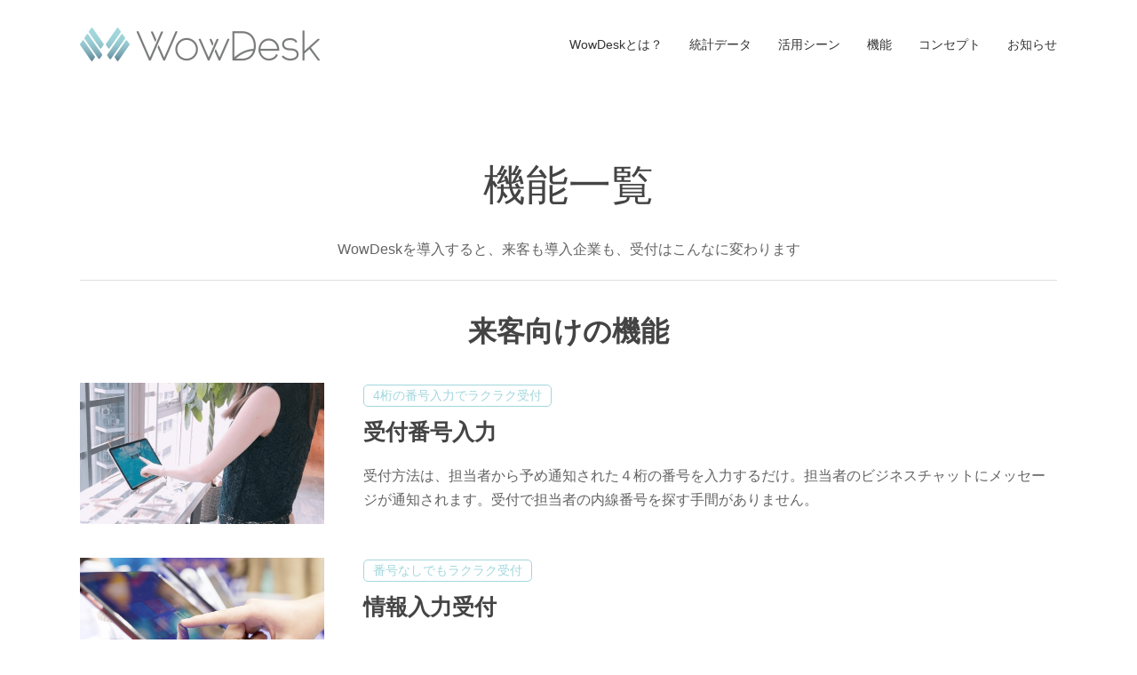

--- FILE ---
content_type: text/html; charset=UTF-8
request_url: https://www.wowdesk.jp/function.html
body_size: 15664
content:
<!DOCTYPE html>
<html class="avada-html-layout-wide avada-html-header-position-top avada-is-100-percent-template" lang="ja" prefix="og: http://ogp.me/ns# fb: http://ogp.me/ns/fb#">
<head>
	
	
	<meta http-equiv="X-UA-Compatible" content="IE=edge" />
	<meta http-equiv="Content-Type" content="text/html; charset=utf-8"/>
	<meta name="viewport" content="width=device-width, initial-scale=1" />
	<title>【WowDesk】クラウド型受付システム/ビジネスチャットとも連携！</title>
<meta name='robots' content='max-image-preview:large' />

<!-- This site is optimized with the Yoast SEO plugin v12.0 - https://yoast.com/wordpress/plugins/seo/ -->
<meta name="description" content="WowDesk（ワウデスク）とは、タブレット（iPad）で受付対応が可能なクラウド型受付システムです。取次ぎ業務をタブレット1つ設置するだけで無⼈化でき、お客様と担当者を“ミス無く”“素早く”おつなぎできます。導入社数5,000社を誇るビジネスチャット・社内SNS「WowTalk（ワウトーク）」と連携可能！"/>
<link rel="canonical" href="https://www.wowdesk.jp/function.html" />
<meta property="og:locale" content="ja_JP" />
<meta property="og:type" content="article" />
<meta property="og:title" content="【WowDesk（ワウデスク）】クラウド型受付システム/ビジネスチャットとも連携！" />
<meta property="og:description" content="WowDesk（ワウデスク）とは、タブレット（iPad）で受付対応が可能なクラウド型受付システムです。取次ぎ業務をタブレット1つ設置するだけで無⼈化でき、お客様と担当者を“ミス無く”“素早く”おつなぎできます。導入社数5,000社を誇るビジネスチャット・社内SNS「WowTalk（ワウトーク）」と連携可能！" />
<meta property="og:url" content="https://www.wowdesk.jp/function.html" />
<meta property="og:site_name" content="【WowDesk】クラウド型受付システム/ビジネスチャットとも連携！" />
<meta property="og:image" content="https://www.wowdesk.jp/wp-content/uploads/2019/09/スクリーンショット-2019-09-19-12.07.04.png" />
<meta property="og:image:secure_url" content="https://www.wowdesk.jp/wp-content/uploads/2019/09/スクリーンショット-2019-09-19-12.07.04.png" />
<meta property="og:image:width" content="1008" />
<meta property="og:image:height" content="568" />
<meta name="twitter:card" content="summary_large_image" />
<meta name="twitter:description" content="WowDesk（ワウデスク）とは、タブレット（iPad）で受付対応が可能なクラウド型受付システムです。取次ぎ業務をタブレット1つ設置するだけで無⼈化でき、お客様と担当者を“ミス無く”“素早く”おつなぎできます。導入社数5,000社を誇るビジネスチャット・社内SNS「WowTalk（ワウトーク）」と連携可能！" />
<meta name="twitter:title" content="【WowDesk（ワウデスク）】クラウド型受付システム/ビジネスチャットとも連携！" />
<meta name="twitter:image" content="https://www.wowdesk.jp/wp-content/uploads/2019/09/スクリーンショット-2019-09-19-12.07.04.png" />
<script type='application/ld+json' class='yoast-schema-graph yoast-schema-graph--main'>{"@context":"https://schema.org","@graph":[{"@type":"WebSite","@id":"https://www.wowdesk.jp/#website","url":"https://www.wowdesk.jp/","name":"\u3010WowDesk\u3011\u30af\u30e9\u30a6\u30c9\u578b\u53d7\u4ed8\u30b7\u30b9\u30c6\u30e0/\u30d3\u30b8\u30cd\u30b9\u30c1\u30e3\u30c3\u30c8\u3068\u3082\u9023\u643a\uff01","potentialAction":{"@type":"SearchAction","target":"https://www.wowdesk.jp/?s={search_term_string}","query-input":"required name=search_term_string"}},{"@type":"WebPage","@id":"https://www.wowdesk.jp/function.html#webpage","url":"https://www.wowdesk.jp/function.html","inLanguage":"ja","name":"\u3010WowDesk\u3011\u30af\u30e9\u30a6\u30c9\u578b\u53d7\u4ed8\u30b7\u30b9\u30c6\u30e0/\u30d3\u30b8\u30cd\u30b9\u30c1\u30e3\u30c3\u30c8\u3068\u3082\u9023\u643a\uff01","isPartOf":{"@id":"https://www.wowdesk.jp/#website"},"datePublished":"2021-06-18T05:07:14+09:00","dateModified":"2023-03-17T02:34:35+09:00","description":"WowDesk\uff08\u30ef\u30a6\u30c7\u30b9\u30af\uff09\u3068\u306f\u3001\u30bf\u30d6\u30ec\u30c3\u30c8\uff08iPad\uff09\u3067\u53d7\u4ed8\u5bfe\u5fdc\u304c\u53ef\u80fd\u306a\u30af\u30e9\u30a6\u30c9\u578b\u53d7\u4ed8\u30b7\u30b9\u30c6\u30e0\u3067\u3059\u3002\u53d6\u6b21\u304e\u696d\u52d9\u3092\u30bf\u30d6\u30ec\u30c3\u30c81\u3064\u8a2d\u7f6e\u3059\u308b\u3060\u3051\u3067\u7121\u2f08\u5316\u3067\u304d\u3001\u304a\u5ba2\u69d8\u3068\u62c5\u5f53\u8005\u3092\u201c\u30df\u30b9\u7121\u304f\u201d\u201c\u7d20\u65e9\u304f\u201d\u304a\u3064\u306a\u304e\u3067\u304d\u307e\u3059\u3002\u5c0e\u5165\u793e\u65705,000\u793e\u3092\u8a87\u308b\u30d3\u30b8\u30cd\u30b9\u30c1\u30e3\u30c3\u30c8\u30fb\u793e\u5185SNS\u300cWowTalk\uff08\u30ef\u30a6\u30c8\u30fc\u30af\uff09\u300d\u3068\u9023\u643a\u53ef\u80fd\uff01"}]}</script>
<!-- / Yoast SEO plugin. -->

<link rel='dns-prefetch' href='//s.w.org' />
<link rel="alternate" type="application/rss+xml" title="【WowDesk】クラウド型受付システム/ビジネスチャットとも連携！ &raquo; フィード" href="https://www.wowdesk.jp/feed" />
<link rel="alternate" type="application/rss+xml" title="【WowDesk】クラウド型受付システム/ビジネスチャットとも連携！ &raquo; コメントフィード" href="https://www.wowdesk.jp/comments/feed" />
					<link rel="shortcut icon" href="https://www.wowdesk.jp/wp-content/uploads/2019/09/favicon_32x32.png" type="image/x-icon" />
		
					<!-- For iPhone -->
			<link rel="apple-touch-icon" href="https://www.wowdesk.jp/wp-content/uploads/2019/09/favicon_57x57.png">
		
					<!-- For iPhone Retina display -->
			<link rel="apple-touch-icon" sizes="114x114" href="https://www.wowdesk.jp/wp-content/uploads/2019/09/favicon_114x114.png">
		
					<!-- For iPad -->
			<link rel="apple-touch-icon" sizes="72x72" href="https://www.wowdesk.jp/wp-content/uploads/2019/09/favicon_72x72.png">
		
					<!-- For iPad Retina display -->
			<link rel="apple-touch-icon" sizes="144x144" href="https://www.wowdesk.jp/wp-content/uploads/2019/09/favicon_144x144.png">
				
		<meta property="og:title" content="機能"/>
		<meta property="og:type" content="article"/>
		<meta property="og:url" content="https://www.wowdesk.jp/function.html"/>
		<meta property="og:site_name" content="【WowDesk】クラウド型受付システム/ビジネスチャットとも連携！"/>
		<meta property="og:description" content="機能一覧 
WowDeskを導入すると、来客も導入企業も、受付はこんなに変わります     
来客向けの機能     
導入企業向けの機能    全機能 
WowDeskの全機能をご紹介します     
アポイントメント登録関連機能        
受付関連機能        
来訪者管理機能"/>

									<meta property="og:image" content="https://www.wowdesk.jp/wp-content/uploads/2019/09/logo01@1x.png"/>
							<link rel='stylesheet' id='rs-plugin-settings-css'  href='https://www.wowdesk.jp/wp-content/plugins/revslider/public/assets/css/rs6.css?ver=6.2.23' type='text/css' media='all' />
<style id='rs-plugin-settings-inline-css' type='text/css'>
#rs-demo-id {}
</style>
<link rel='stylesheet' id='avada-stylesheet-css'  href='https://www.wowdesk.jp/wp-content/themes/Avada/assets/css/style.min.css?ver=6.0.3' type='text/css' media='all' />
<link rel='stylesheet' id='child-style-css'  href='https://www.wowdesk.jp/wp-content/themes/Avada-Child-Theme/style.css?ver=5.7.9' type='text/css' media='all' />
<!--[if IE]>
<link rel='stylesheet' id='avada-IE-css'  href='https://www.wowdesk.jp/wp-content/themes/Avada/assets/css/ie.min.css?ver=6.0.3' type='text/css' media='all' />
<style id='avada-IE-inline-css' type='text/css'>
.avada-select-parent .select-arrow{background-color:#ffffff}
.select-arrow{background-color:#ffffff}
</style>
<![endif]-->
<link rel='stylesheet' id='fusion-dynamic-css-css'  href='https://www.wowdesk.jp/wp-content/uploads/fusion-styles/cc1c1549b449ad397f6957c2789114d5.min.css?ver=2.0.3' type='text/css' media='all' />
<script type='text/javascript' src='https://www.wowdesk.jp/wp-includes/js/jquery/jquery.min.js?ver=3.5.1' id='jquery-core-js'></script>
<script type='text/javascript' src='https://www.wowdesk.jp/wp-includes/js/jquery/jquery-migrate.min.js?ver=3.3.2' id='jquery-migrate-js'></script>
<script type='text/javascript' src='https://www.wowdesk.jp/wp-content/plugins/revslider/public/assets/js/rbtools.min.js?ver=6.2.23' id='tp-tools-js'></script>
<script type='text/javascript' src='https://www.wowdesk.jp/wp-content/plugins/revslider/public/assets/js/rs6.min.js?ver=6.2.23' id='revmin-js'></script>
<link rel="https://api.w.org/" href="https://www.wowdesk.jp/wp-json/" /><link rel="alternate" type="application/json" href="https://www.wowdesk.jp/wp-json/wp/v2/pages/4184" /><link rel="EditURI" type="application/rsd+xml" title="RSD" href="https://www.wowdesk.jp/xmlrpc.php?rsd" />
<link rel="wlwmanifest" type="application/wlwmanifest+xml" href="https://www.wowdesk.jp/wp-includes/wlwmanifest.xml" /> 
<meta name="generator" content="WordPress 5.7.9" />
<link rel='shortlink' href='https://www.wowdesk.jp/?p=4184' />
<link rel="alternate" type="application/json+oembed" href="https://www.wowdesk.jp/wp-json/oembed/1.0/embed?url=https%3A%2F%2Fwww.wowdesk.jp%2Ffunction.html" />
<link rel="alternate" type="text/xml+oembed" href="https://www.wowdesk.jp/wp-json/oembed/1.0/embed?url=https%3A%2F%2Fwww.wowdesk.jp%2Ffunction.html&#038;format=xml" />
<style type="text/css">#main .breadcrumbs {
  display: none;
}
.fusion-layout-column.fusion-column-last {
  margin-left: 0;
  margin-right: 0;
  margin-bottom: 0 !important;
}
/*btn*/
.fusion-button.index_common_btn01 {
  background: #a0ce4e !important;
  width: 100%;
}
.fusion-button.index_common_btn02 {
  background: #fe5555 !important;
  width: 100%;
}
.fusion-button.index_common_btn01:hover, .fusion-button.index_common_btn02:hover {
  opacity: 90%;
}
.fusion-button.index_mainv_btn {
  width: 100%;
}
p.function_small_text {
  font-size: 10px !important;
}
.index_function_main h2 {
  color: #a0ce4e;
}
.index_data_ttl {
  background: #a0ce4e;
  margin-bottom: 0px !important;
}
.fusion-title-size-three, h3 {
  margin-top: 1em;
  margin-bottom: 1em;
  font-weight: bold !important;
  font-size: 32px !important;
}
.dl_btn, .trial_btn {
  margin-bottom: 0px !important;
  padding-bottom: 20px;
}
/*function*/
.function_btn {
  padding-top: 70px !important;
  border: 2px solid #eae9e9 !important;
}
@media screen and (max-width: 1024px) {}
@media screen and (max-width: 896px) {}
@media screen and (max-width: 480px) {
  p.function_text {
    font-size: 14px !important;
  }
  .index_data_ttl {
    margin-bottom: 0px !important;
  }
  .index_data_1_2 h4 {
    font-size: 14px !important;
  }
}
.fusion-post-content p {
  margin: 0px;
  font-size: 14px;
  overflow: hidden;
  text-overflow: ellipsis;
  display: -webkit-box;
  -webkit-line-clamp: 3;
  -webkit-box-orient: vertical;
}
.fusion-post-content-wrapper {
  padding: 30px 0px 20px !important;
}
.fusion-link-wrapper {
  display: none !important;
}
.fusion-rollover-gallery, .fusion-rollover-link, .fusion-rollover-sep /*, .fusion-rollover-categories */ {
  display: none !important;
}
.box {
  display: flex;
  flex-direction: row-reverse;
  justify-content: space-between;
  margin-bottom: 2em;
}
.text {
  width: 70%;
  text-align: left;
}
.text2 {
  width: 100%;
  text-align: left;
}
.text h5, .text2 h5 {
  font-size: 25px !important;
  margin-top: 0em;
  margin-bottom: 0.5em;
  font-weight: bold;
}
.text_01 {
  margin-bottom: 5px !important;
}
.pict {
  width: 25% !important;
  margin-right: 3%;
}
.pict img {
  width: 100%;
  height: auto;
}
.fusion-tabs .tab-pane {
  padding: 2%;
  max-width: 100%;
  border: 1px solid #f1f2f2;
  border-top: none;
}
span.red {
  color: red;
  font-size: 16px !important;
}
.index_function_main h2 {
  color: #a0ce4e;
  text-align: center;
}
.text_01 span {
  display: inline-block;
  border: solid #a2d7dd 1px;
  border-radius: 5px;
  padding: 0 10px;
  color: #a2d7dd;
  font-size: 14px !important;
}
#index_function_top {
  background-image: none !important;
  padding-top: 0 !important;
  padding-bottom: 50px !important;
  padding-right: 30px !important;
  padding-left: 30px !important;
}
@media screen and (max-width: 782px) {
  .box {
    display: block;
    margin-bottom: 2em;
  }
  .text {
    width: 100%;
    text-align: left;
  }
  .pict {
    width: 100% !important;
  }
  index_function_top {
    background-image: none !important;
    padding-right: 30px !important;
    padding-left: 30px !important;
  }
  .fusion-tabs .tab-pane {
    padding: 5%;
    max-width: 100%;
    border: 1px solid #f1f2f2;
    border-top: none;
  }
}
a#link01, a#link02, a#link03, a#link04, a#link05, a#link06, a#link07 {
  display: block;
  padding-top: 120px !important;
  margin-top: -120px !important;
}
_:lang(x)::-internal-media-controls-overlay-cast-button, a#link01, a#link02, a#link03, a#link04, a#link05, a#link06, a#link07 {
  display: block;
  padding-top: 230px !important;
  margin-top: -230px !important;
}
}
a.link {
  color: #2a90d0 !important;
}
a.link:hover {
  color: #4e9ed0;
}</style><script type="text/javascript"></script><style type="text/css" id="css-fb-visibility">@media screen and (max-width: 640px){body:not(.fusion-builder-ui-wireframe) .fusion-no-small-visibility{display:none !important;}}@media screen and (min-width: 641px) and (max-width: 1024px){body:not(.fusion-builder-ui-wireframe) .fusion-no-medium-visibility{display:none !important;}}@media screen and (min-width: 1025px){body:not(.fusion-builder-ui-wireframe) .fusion-no-large-visibility{display:none !important;}}</style><style type="text/css">.recentcomments a{display:inline !important;padding:0 !important;margin:0 !important;}</style><meta name="generator" content="Powered by Slider Revolution 6.2.23 - responsive, Mobile-Friendly Slider Plugin for WordPress with comfortable drag and drop interface." />
<script type="text/javascript">function setREVStartSize(e){
			//window.requestAnimationFrame(function() {				 
				window.RSIW = window.RSIW===undefined ? window.innerWidth : window.RSIW;	
				window.RSIH = window.RSIH===undefined ? window.innerHeight : window.RSIH;	
				try {								
					var pw = document.getElementById(e.c).parentNode.offsetWidth,
						newh;
					pw = pw===0 || isNaN(pw) ? window.RSIW : pw;
					e.tabw = e.tabw===undefined ? 0 : parseInt(e.tabw);
					e.thumbw = e.thumbw===undefined ? 0 : parseInt(e.thumbw);
					e.tabh = e.tabh===undefined ? 0 : parseInt(e.tabh);
					e.thumbh = e.thumbh===undefined ? 0 : parseInt(e.thumbh);
					e.tabhide = e.tabhide===undefined ? 0 : parseInt(e.tabhide);
					e.thumbhide = e.thumbhide===undefined ? 0 : parseInt(e.thumbhide);
					e.mh = e.mh===undefined || e.mh=="" || e.mh==="auto" ? 0 : parseInt(e.mh,0);		
					if(e.layout==="fullscreen" || e.l==="fullscreen") 						
						newh = Math.max(e.mh,window.RSIH);					
					else{					
						e.gw = Array.isArray(e.gw) ? e.gw : [e.gw];
						for (var i in e.rl) if (e.gw[i]===undefined || e.gw[i]===0) e.gw[i] = e.gw[i-1];					
						e.gh = e.el===undefined || e.el==="" || (Array.isArray(e.el) && e.el.length==0)? e.gh : e.el;
						e.gh = Array.isArray(e.gh) ? e.gh : [e.gh];
						for (var i in e.rl) if (e.gh[i]===undefined || e.gh[i]===0) e.gh[i] = e.gh[i-1];
											
						var nl = new Array(e.rl.length),
							ix = 0,						
							sl;					
						e.tabw = e.tabhide>=pw ? 0 : e.tabw;
						e.thumbw = e.thumbhide>=pw ? 0 : e.thumbw;
						e.tabh = e.tabhide>=pw ? 0 : e.tabh;
						e.thumbh = e.thumbhide>=pw ? 0 : e.thumbh;					
						for (var i in e.rl) nl[i] = e.rl[i]<window.RSIW ? 0 : e.rl[i];
						sl = nl[0];									
						for (var i in nl) if (sl>nl[i] && nl[i]>0) { sl = nl[i]; ix=i;}															
						var m = pw>(e.gw[ix]+e.tabw+e.thumbw) ? 1 : (pw-(e.tabw+e.thumbw)) / (e.gw[ix]);					
						newh =  (e.gh[ix] * m) + (e.tabh + e.thumbh);
					}				
					if(window.rs_init_css===undefined) window.rs_init_css = document.head.appendChild(document.createElement("style"));					
					document.getElementById(e.c).height = newh+"px";
					window.rs_init_css.innerHTML += "#"+e.c+"_wrapper { height: "+newh+"px }";				
				} catch(e){
					console.log("Failure at Presize of Slider:" + e)
				}					   
			//});
		  };</script>
		<script type="text/javascript">
			var doc = document.documentElement;
			doc.setAttribute( 'data-useragent', navigator.userAgent );
		</script>
		
	<script src="https://kit.fontawesome.com/b51d8d38d4.js" crossorigin="anonymous"></script>	
		<!-- Google Tag Manager -->
	<!--
<script>(function(w,d,s,l,i){w[l]=w[l]||[];w[l].push({'gtm.start':
new Date().getTime(),event:'gtm.js'});var f=d.getElementsByTagName(s)[0],
j=d.createElement(s),dl=l!='dataLayer'?'&l='+l:'';j.async=true;j.src=
'https://www.googletagmanager.com/gtm.js?id='+i+dl;f.parentNode.insertBefore(j,f);
})(window,document,'script','dataLayer','GTM-TF9XTXN');</script>
-->
<!-- End Google Tag Manager -->

<!-- Global site tag (gtag.js) -->
<!--
<script async src="https://www.googletagmanager.com/gtag/js?id=AW-695125499"></script>
<script>
  window.dataLayer = window.dataLayer || [];
  function gtag(){dataLayer.push(arguments);}
  gtag('js', new Date());

  gtag('config', 'AW-695125499');
</script>
-->
<!-- Global site tag (gtag.js) -->

</head>

<body class="page-template page-template-100-width page-template-100-width-php page page-id-4184 fusion-image-hovers fusion-pagination-sizing fusion-button_size-large fusion-button_type-flat fusion-button_span-no fusion-button_shape-round avada-image-rollover-circle-yes avada-image-rollover-yes avada-image-rollover-direction-top fusion-body ltr fusion-sticky-header no-mobile-sticky-header no-mobile-slidingbar no-mobile-totop avada-has-rev-slider-styles fusion-disable-outline fusion-sub-menu-fade mobile-logo-pos-left layout-wide-mode avada-has-boxed-modal-shadow-none layout-scroll-offset-full avada-has-zero-margin-offset-top fusion-top-header menu-text-align-center mobile-menu-design-modern fusion-show-pagination-text fusion-header-layout-v1 avada-responsive avada-footer-fx-none avada-menu-highlight-style-bar fusion-search-form-classic fusion-avatar-square avada-dropdown-styles avada-blog-layout-grid avada-blog-archive-layout-large avada-header-shadow-no avada-menu-icon-position-left avada-has-megamenu-shadow avada-has-mainmenu-dropdown-divider avada-has-pagetitle-bg-full avada-has-pagetitle-bg-parallax avada-has-titlebar-hide avada-has-slidingbar-widgets avada-has-slidingbar-position-top avada-slidingbar-toggle-style-triangle avada-has-slidingbar-sticky avada-has-pagination-padding avada-flyout-menu-direction-fade">
	
	<!-- Google Tag Manager (noscript) -->
	<!--
<noscript><iframe src="https://www.googletagmanager.com/ns.html?id=GTM-TF9XTXN"
height="0" width="0" style="display:none;visibility:hidden"></iframe></noscript>
-->
<!-- End Google Tag Manager (noscript) -->
	
		<a class="skip-link screen-reader-text" href="#content">Skip to content</a>

	<div id="boxed-wrapper">
		<div class="fusion-sides-frame"></div>
		<div id="wrapper" class="fusion-wrapper">
			<div id="home" style="position:relative;top:-1px;"></div>
			
			<header class="fusion-header-wrapper">
				<div class="fusion-header-v1 fusion-logo-alignment fusion-logo-left fusion-sticky-menu-1 fusion-sticky-logo- fusion-mobile-logo-1  fusion-mobile-menu-design-modern">
					<div class="fusion-header-sticky-height"></div>
<div class="fusion-header">
	<div class="fusion-row">
					<div class="fusion-logo" data-margin-top="31px" data-margin-bottom="31px" data-margin-left="0px" data-margin-right="0px">
			<a class="fusion-logo-link"  href="https://www.wowdesk.jp/" >

						<!-- standard logo -->
			<img src="https://www.wowdesk.jp/wp-content/uploads/2019/09/logo01@1x.png" srcset="https://www.wowdesk.jp/wp-content/uploads/2019/09/logo01@1x.png 1x, https://www.wowdesk.jp/wp-content/uploads/2019/09/logo01@2x.png 2x" width="270" height="40" style="max-height:40px;height:auto;" alt="【WowDesk】クラウド型受付システム/ビジネスチャットとも連携！ Logo" data-retina_logo_url="https://www.wowdesk.jp/wp-content/uploads/2019/09/logo01@2x.png" class="fusion-standard-logo" />

											<!-- mobile logo -->
				<img src="https://www.wowdesk.jp/wp-content/uploads/2019/09/logo01@1x.png" srcset="https://www.wowdesk.jp/wp-content/uploads/2019/09/logo01@1x.png 1x, https://www.wowdesk.jp/wp-content/uploads/2019/09/logo01@2x.png 2x" width="270" height="40" style="max-height:40px;height:auto;" alt="【WowDesk】クラウド型受付システム/ビジネスチャットとも連携！ Logo" data-retina_logo_url="https://www.wowdesk.jp/wp-content/uploads/2019/09/logo01@2x.png" class="fusion-mobile-logo" />
			
					</a>
		</div>		<nav class="fusion-main-menu" aria-label="Main Menu"><ul id="menu-wow%e3%83%98%e3%83%83%e3%83%80%e3%83%bc%e3%83%a1%e3%83%8b%e3%83%a5%e3%83%bc2" class="fusion-menu"><li  id="menu-item-3912"  class="menu-item menu-item-type-custom menu-item-object-custom menu-item-3912"  data-item-id="3912"><a  href="/#01" class="fusion-bar-highlight"><span class="menu-text">WowDeskとは？</span></a></li><li  id="menu-item-3913"  class="menu-item menu-item-type-custom menu-item-object-custom menu-item-3913"  data-item-id="3913"><a  href="/#02" class="fusion-bar-highlight"><span class="menu-text">統計データ</span></a></li><li  id="menu-item-3914"  class="menu-item menu-item-type-custom menu-item-object-custom menu-item-3914"  data-item-id="3914"><a  href="/#03" class="fusion-bar-highlight"><span class="menu-text">活用シーン</span></a></li><li  id="menu-item-3915"  class="menu-item menu-item-type-custom menu-item-object-custom menu-item-3915"  data-item-id="3915"><a  href="/#04" class="fusion-bar-highlight"><span class="menu-text">機能</span></a></li><li  id="menu-item-3916"  class="menu-item menu-item-type-custom menu-item-object-custom menu-item-3916"  data-item-id="3916"><a  href="/#05" class="fusion-bar-highlight"><span class="menu-text">コンセプト</span></a></li><li  id="menu-item-3918"  class="menu-item menu-item-type-post_type menu-item-object-page menu-item-3918"  data-item-id="3918"><a  href="https://www.wowdesk.jp/news.html" class="fusion-bar-highlight"><span class="menu-text">お知らせ</span></a></li></ul></nav><nav class="fusion-main-menu fusion-sticky-menu" aria-label="Main Menu Sticky"><ul id="menu-wow%e3%83%98%e3%83%83%e3%83%80%e3%83%bc%e3%83%a1%e3%83%8b%e3%83%a5%e3%83%bc2-1" class="fusion-menu"><li   class="menu-item menu-item-type-custom menu-item-object-custom menu-item-3912"  data-item-id="3912"><a  href="/#01" class="fusion-bar-highlight"><span class="menu-text">WowDeskとは？</span></a></li><li   class="menu-item menu-item-type-custom menu-item-object-custom menu-item-3913"  data-item-id="3913"><a  href="/#02" class="fusion-bar-highlight"><span class="menu-text">統計データ</span></a></li><li   class="menu-item menu-item-type-custom menu-item-object-custom menu-item-3914"  data-item-id="3914"><a  href="/#03" class="fusion-bar-highlight"><span class="menu-text">活用シーン</span></a></li><li   class="menu-item menu-item-type-custom menu-item-object-custom menu-item-3915"  data-item-id="3915"><a  href="/#04" class="fusion-bar-highlight"><span class="menu-text">機能</span></a></li><li   class="menu-item menu-item-type-custom menu-item-object-custom menu-item-3916"  data-item-id="3916"><a  href="/#05" class="fusion-bar-highlight"><span class="menu-text">コンセプト</span></a></li><li   class="menu-item menu-item-type-post_type menu-item-object-page menu-item-3918"  data-item-id="3918"><a  href="https://www.wowdesk.jp/news.html" class="fusion-bar-highlight"><span class="menu-text">お知らせ</span></a></li></ul></nav><div class="fusion-mobile-navigation"><ul id="menu-wow%e3%83%98%e3%83%83%e3%83%80%e3%83%bc%e3%83%a1%e3%83%8b%e3%83%a5%e3%83%bc2-2" class="fusion-mobile-menu"><li   class="menu-item menu-item-type-custom menu-item-object-custom menu-item-3912"  data-item-id="3912"><a  href="/#01" class="fusion-bar-highlight"><span class="menu-text">WowDeskとは？</span></a></li><li   class="menu-item menu-item-type-custom menu-item-object-custom menu-item-3913"  data-item-id="3913"><a  href="/#02" class="fusion-bar-highlight"><span class="menu-text">統計データ</span></a></li><li   class="menu-item menu-item-type-custom menu-item-object-custom menu-item-3914"  data-item-id="3914"><a  href="/#03" class="fusion-bar-highlight"><span class="menu-text">活用シーン</span></a></li><li   class="menu-item menu-item-type-custom menu-item-object-custom menu-item-3915"  data-item-id="3915"><a  href="/#04" class="fusion-bar-highlight"><span class="menu-text">機能</span></a></li><li   class="menu-item menu-item-type-custom menu-item-object-custom menu-item-3916"  data-item-id="3916"><a  href="/#05" class="fusion-bar-highlight"><span class="menu-text">コンセプト</span></a></li><li   class="menu-item menu-item-type-post_type menu-item-object-page menu-item-3918"  data-item-id="3918"><a  href="https://www.wowdesk.jp/news.html" class="fusion-bar-highlight"><span class="menu-text">お知らせ</span></a></li></ul></div>	<div class="fusion-mobile-menu-icons">
							<a href="#" class="fusion-icon fusion-icon-bars" aria-label="Toggle mobile menu" aria-expanded="false"></a>
		
		
		
			</div>

<nav class="fusion-mobile-nav-holder fusion-mobile-menu-text-align-center" aria-label="Main Menu Mobile"></nav>

	<nav class="fusion-mobile-nav-holder fusion-mobile-menu-text-align-center fusion-mobile-sticky-nav-holder" aria-label="Main Menu Mobile Sticky"></nav>
					</div>
</div>
				</div>
				<div class="fusion-clearfix"></div>
			</header>
						
			
		<div id="sliders-container">
					</div>
				
			
			<div class="avada-page-titlebar-wrapper">
							</div>

						<main id="main" class="clearfix width-100">
				<div class="fusion-row" style="max-width:100%;">
<div class="breadcrumbs" typeof="BreadcrumbList" vocab="http://schema.org/">
  <!-- Breadcrumb NavXT 6.3.0 -->
<span property="itemListElement" typeof="ListItem">
<a property="item" typeof="WebPage" title="【WowDesk】クラウド型受付システム/ビジネスチャットとも連携！へ移動" href="https://www.wowdesk.jp" class="home">
<span property="name">Home</span></a>
<meta property="position" content="1"></span> &gt; <span class="post post-page current-item">機能</span></div>
<section id="content" class="full-width">
					<div id="post-4184" class="post-4184 page type-page status-publish hentry">
			<span class="entry-title rich-snippet-hidden">機能</span><span class="vcard rich-snippet-hidden"><span class="fn"><a href="https://www.wowdesk.jp/author/akiyama" title="akiyama の投稿" rel="author">akiyama</a></span></span><span class="updated rich-snippet-hidden">2023-03-17T11:34:35+09:00</span>						<div class="post-content">
				<div class="fusion-fullwidth fullwidth-box nonhundred-percent-fullwidth non-hundred-percent-height-scrolling"  style='background-color: rgba(255,255,255,0);background-position: center center;background-repeat: no-repeat;padding-top:80px;padding-right:30px;padding-bottom:0px;padding-left:30px;'><div class="fusion-builder-row fusion-row "><div  class="fusion-layout-column fusion_builder_column fusion_builder_column_1_1 fusion-builder-column-1 fusion-one-full fusion-column-first fusion-column-last 1_1"  style='margin-top:0px;margin-bottom:20px;'>
					<div class="fusion-column-wrapper" style="padding: 0px 0px 0px 0px;background-position:left top;background-repeat:no-repeat;-webkit-background-size:cover;-moz-background-size:cover;-o-background-size:cover;background-size:cover;"   data-bg-url="">
						<div class="fusion-title title fusion-title-1 fusion-title-center fusion-title-size-two" style="margin-top:0px;margin-bottom:30px;"><div class="title-sep-container title-sep-container-left"><div class="title-sep sep-" style="border-color:#e2e2e2;"></div></div><h2 class="title-heading-center" style="margin:0;">機能一覧</h2><div class="title-sep-container title-sep-container-right"><div class="title-sep sep-" style="border-color:#e2e2e2;"></div></div></div><div class="fusion-text"><p style="text-align: center;">WowDeskを導入すると、来客も導入企業も、受付はこんなに変わります</p>
</div><div class="fusion-sep-clear"></div><div class="fusion-separator fusion-full-width-sep sep-single sep-solid function" style="border-color:#e0dede;border-top-width:1px;margin-left: auto;margin-right: auto;margin-top:;"></div><div class="fusion-clearfix"></div>

					</div>
				</div></div></div><div id="index_function_top" class="fusion-fullwidth fullwidth-box fusion-parallax-none index_function_main nonhundred-percent-fullwidth non-hundred-percent-height-scrolling"  style='background-color: rgba(255,255,255,0);background-image: url("https://www.wowdesk.jp/wp-content/uploads/2019/09/test10.jpg");background-position: center bottom;background-repeat: no-repeat;padding-top:50px;padding-right:15%;padding-bottom:25px;padding-left:15%;-webkit-background-size:cover;-moz-background-size:cover;-o-background-size:cover;background-size:cover;'><div class="fusion-builder-row fusion-row "><div  class="fusion-layout-column fusion_builder_column fusion_builder_column_1_1 fusion-builder-column-2 fusion-one-full fusion-column-first fusion-column-last 1_1"  style='margin-top:0px;margin-bottom:20px;'>
					<div class="fusion-column-wrapper" style="padding: 0px 0px 0px 0px;background-position:left top;background-repeat:no-repeat;-webkit-background-size:cover;-moz-background-size:cover;-o-background-size:cover;background-size:cover;"   data-bg-url="">
						<div class="fusion-text"><h3 style="text-align: center;">来客向けの機能</h3>
</div><div class="box">
 <a id="link01"　class="anchor"></a>
  <div class="text">
    <p class="text_01"><span>4桁の番号入力でラクラク受付</span></p>
    <h5>受付番号入力</h5>
    <p>受付方法は、担当者から予め通知された４桁の番号を入力するだけ。担当者のビジネスチャットにメッセージが通知されます。受付で担当者の内線番号を探す手間がありません。</p>
  </div>
  <div class="pict"><img src="/wp-content/uploads/2021/06/function_img03.jpg" alt="" /></div>
</div>
<div class="box">
 <a id="link02"　class="anchor"></a>
  <div class="text">
    <p class="text_01"><span>番号なしでもラクラク受付</span></p>
    <h5>情報入力受付</h5>
    <p>突然の訪問で受付番号がない場合や番号を忘れてしまっても、簡単な操作で担当者を呼び出せます。希望する訪問部署を選ぶと部署のビジネスチャットにメッセージが通知されます。担当者名を検索して通知することもできます（※2021年7月末対応予定）。</p>
  </div>
  <div class="pict"><img src="/wp-content/uploads/2021/06/function_img04.jpg" alt="" /></div>
</div>
<div class="box">
 <a id="link03"　class="anchor"></a>
  <div class="text">
    <p class="text_01"><span>用件を選ぶだけでラクラク受付</span></p>
    <h5>カスタマイズ受付</h5>
    <p>配達や面接など、特定の用件を選ぶだけで担当部署のビジネスチャットにメッセージが通知されます。担当部署や担当者を探すような手間がありません。</p>
  </div>
  <div class="pict"><img src="/wp-content/uploads/2021/06/function_img07.jpg" alt="" /></div>
</div><div class="fusion-clearfix"></div>

					</div>
				</div></div></div><div id="index_function_top" class="fusion-fullwidth fullwidth-box fusion-parallax-none index_function_main nonhundred-percent-fullwidth non-hundred-percent-height-scrolling"  style='background-color: rgba(255,255,255,0);background-image: url("https://www.wowdesk.jp/wp-content/uploads/2019/09/test10.jpg");background-position: center bottom;background-repeat: no-repeat;padding-top:50px;padding-right:15%;padding-bottom:25px;padding-left:15%;-webkit-background-size:cover;-moz-background-size:cover;-o-background-size:cover;background-size:cover;'><div class="fusion-builder-row fusion-row "><div  class="fusion-layout-column fusion_builder_column fusion_builder_column_1_1 fusion-builder-column-3 fusion-one-full fusion-column-first fusion-column-last 1_1"  style='margin-top:0px;margin-bottom:20px;'>
					<div class="fusion-column-wrapper" style="padding: 0px 0px 0px 0px;background-position:left top;background-repeat:no-repeat;-webkit-background-size:cover;-moz-background-size:cover;-o-background-size:cover;background-size:cover;"   data-bg-url="">
						<div class="fusion-menu-anchor anchor" id="02"></div><div class="fusion-text"><h3 style="text-align: center;">導入企業向けの機能</h3>
</div><div class="box">
 <a id="link04"></a>
  <div class="text">
    <p class="text_01"><span>取次不要で担当者へ通知</span></p>
    <h5>チャット通知</h5>
    <p>来客がiPadのWowDeskから受付をおこなうと、担当者やグループのビジネスチャットにメッセージが通知され来客状況がわかります。取次業務がなくなり、ミスなくスピーディな来客対応が可能になります。対応するビジネスチャットは、WowTalk(⇒<a class="link" href="https://www.wowtalk.jp/">詳細はこちら</a>)とMicrosoftTeamsです。</p>
  </div>
  <div class="pict"><img src="/wp-content/uploads/2021/06/function_img08.jpg" alt="" /></div>
</div>
<div class="box">
 <a id="link05"></a>
  <div class="text">
    <p class="text_01"><span>音声通知でチャットの見逃し防止</span></p>
    <h5>スマートスピーカー通知</h5>
    <p>GoogleHome等のスマートスピーカーと連携して、チャットの通知と同時に音声で来客をお知らせすることができます。スマートスピーカーからの音声案内があることで、スマートフォンやPCでチャットを見られない状況でも来客がわかります。</p>
  </div>
  <div class="pict"><img src="/wp-content/uploads/2021/06/function_img05.jpg" alt="" /></div>
</div>
<div class="box">
 <a id="link06"></a>
  <div class="text">
    <p class="text_01"><span>予定の登録もカンタン</span></p>
    <h5>カレンダー連携</h5>
    <p>WowDeskで受付予約をおこなうと、GoogleカレンダーやOutlook予定表にボタン１つでスケジュールを登録することができます。</p>
  </div>
  <div class="pict"><img src="/wp-content/uploads/2021/06/function_img01.jpg" alt="" /></div>
</div>
<div class="box">
 <a id="link07"></a>
  <div class="text">
    <p class="text_01"><span>応対前に来客の動画を確認</span></p>
    <h5>動画撮影機能</h5>
    <p>受付操作時の動画を記録します。応対前に動画を確認して、来客をお迎えする時の人違いを防止することができます。また防犯上の抑止効果も見込めます。</p>
  </div>
  <div class="pict"><img src="/wp-content/uploads/2021/06/function_img06.jpg" alt="" /></div>
</div><div class="fusion-clearfix"></div>

					</div>
				</div></div></div><div class="fusion-fullwidth fullwidth-box nonhundred-percent-fullwidth non-hundred-percent-height-scrolling"  style='background-color: rgba(255,255,255,0);background-position: center center;background-repeat: no-repeat;padding-top:80px;padding-right:30px;padding-bottom:0px;padding-left:30px;'><div class="fusion-builder-row fusion-row "><div  class="fusion-layout-column fusion_builder_column fusion_builder_column_1_1 fusion-builder-column-4 fusion-one-full fusion-column-first fusion-column-last 1_1"  style='margin-top:0px;margin-bottom:20px;'>
					<div class="fusion-column-wrapper" style="padding: 0px 0px 0px 0px;background-position:left top;background-repeat:no-repeat;-webkit-background-size:cover;-moz-background-size:cover;-o-background-size:cover;background-size:cover;"   data-bg-url="">
						<div class="fusion-title title fusion-title-2 fusion-title-center fusion-title-size-two" style="margin-top:0px;margin-bottom:30px;"><div class="title-sep-container title-sep-container-left"><div class="title-sep sep-" style="border-color:#e2e2e2;"></div></div><h2 class="title-heading-center" style="margin:0;">全機能</h2><div class="title-sep-container title-sep-container-right"><div class="title-sep sep-" style="border-color:#e2e2e2;"></div></div></div><div class="fusion-text"><p style="text-align: center;">WowDeskの全機能をご紹介します</p>
</div><div class="fusion-sep-clear"></div><div class="fusion-separator fusion-full-width-sep sep-single sep-solid function" style="border-color:#e0dede;border-top-width:1px;margin-left: auto;margin-right: auto;margin-top:;"></div><div class="fusion-clearfix"></div>

					</div>
				</div></div></div><div id="index_function_top" class="fusion-fullwidth fullwidth-box fusion-parallax-none index_function_main nonhundred-percent-fullwidth non-hundred-percent-height-scrolling"  style='background-color: rgba(255,255,255,0);background-image: url("https://www.wowdesk.jp/wp-content/uploads/2019/09/test10.jpg");background-position: center bottom;background-repeat: no-repeat;padding-top:50px;padding-right:15%;padding-bottom:25px;padding-left:15%;-webkit-background-size:cover;-moz-background-size:cover;-o-background-size:cover;background-size:cover;'><div class="fusion-builder-row fusion-row "><div  class="fusion-layout-column fusion_builder_column fusion_builder_column_1_1 fusion-builder-column-5 fusion-one-full fusion-column-first fusion-column-last 1_1"  style='margin-top:0px;margin-bottom:20px;'>
					<div class="fusion-column-wrapper" style="padding: 0px 0px 0px 0px;background-position:left top;background-repeat:no-repeat;-webkit-background-size:cover;-moz-background-size:cover;-o-background-size:cover;background-size:cover;"   data-bg-url="">
						<div class="fusion-text"><h3 style="text-align: center;">アポイントメント登録関連機能</h3>
</div><div class="fusion-clearfix"></div>

					</div>
				</div><div  class="fusion-layout-column fusion_builder_column fusion_builder_column_1_2 fusion-builder-column-6 fusion-one-half fusion-column-first 1_2"  style='margin-top:0px;margin-bottom:20px;width:50%;width:calc(50% - ( ( 4% ) * 0.5 ) );margin-right: 4%;'>
					<div class="fusion-column-wrapper" style="padding: 0px 0px 0px 0px;background-position:left top;background-repeat:no-repeat;-webkit-background-size:cover;-moz-background-size:cover;-o-background-size:cover;background-size:cover;"   data-bg-url="">
						<div class="box">
<div class="text2">

<h5>来訪予定一覧</h5>
来訪予定を一覧でリスト表示することができます。

</div>
</div>

<div class="box">
<div class="text2">

<h5>カレンダー登録</h5>
WowDeskで受付予約をおこなうと、GoogleカレンダーやOutlook予定表にボタン１つでスケジュールを登録することができます。icsファイルの出力もできます。
</div>
</div><div class="fusion-clearfix"></div>

					</div>
				</div><div  class="fusion-layout-column fusion_builder_column fusion_builder_column_1_2 fusion-builder-column-7 fusion-one-half fusion-column-last 1_2"  style='margin-top:0px;margin-bottom:20px;width:50%;width:calc(50% - ( ( 4% ) * 0.5 ) );'>
					<div class="fusion-column-wrapper" style="padding: 0px 0px 0px 0px;background-position:left top;background-repeat:no-repeat;-webkit-background-size:cover;-moz-background-size:cover;-o-background-size:cover;background-size:cover;"   data-bg-url="">
						<div class="box">
<div class="text2">

<h5>受付番号発行</h5>
来客が受付の際に使う4桁の番号を発行します。新規作成の他に、履歴から複製して作成したり、最大500件の受付予約を一括で作成することもできます。

</div>
</div>
<div class="box">
<div class="text2">

<h5>番号お知らせメール送信</h5>
発行した受付番号や訪問日時、住所等を含むお知らせメールを送信することができます。テンプレートは自由に作成できます（※この操作は管理者のみおこなえます）。
</div>
</div><div class="fusion-clearfix"></div>

					</div>
				</div></div></div><div id="index_function_top" class="fusion-fullwidth fullwidth-box fusion-parallax-none index_function_main nonhundred-percent-fullwidth non-hundred-percent-height-scrolling"  style='background-color: rgba(255,255,255,0);background-image: url("https://www.wowdesk.jp/wp-content/uploads/2019/09/test10.jpg");background-position: center bottom;background-repeat: no-repeat;padding-top:50px;padding-right:15%;padding-bottom:25px;padding-left:15%;-webkit-background-size:cover;-moz-background-size:cover;-o-background-size:cover;background-size:cover;'><div class="fusion-builder-row fusion-row "><div  class="fusion-layout-column fusion_builder_column fusion_builder_column_1_1 fusion-builder-column-8 fusion-one-full fusion-column-first fusion-column-last 1_1"  style='margin-top:0px;margin-bottom:20px;'>
					<div class="fusion-column-wrapper" style="padding: 0px 0px 0px 0px;background-position:left top;background-repeat:no-repeat;-webkit-background-size:cover;-moz-background-size:cover;-o-background-size:cover;background-size:cover;"   data-bg-url="">
						<div class="fusion-sep-clear"></div><div class="fusion-separator fusion-full-width-sep sep-single sep-solid function" style="border-color:#e0dede;border-top-width:1px;margin-left: auto;margin-right: auto;margin-top:;"></div><div class="fusion-clearfix"></div>

					</div>
				</div><div  class="fusion-layout-column fusion_builder_column fusion_builder_column_1_1 fusion-builder-column-9 fusion-one-full fusion-column-first fusion-column-last 1_1"  style='margin-top:0px;margin-bottom:20px;'>
					<div class="fusion-column-wrapper" style="padding: 0px 0px 0px 0px;background-position:left top;background-repeat:no-repeat;-webkit-background-size:cover;-moz-background-size:cover;-o-background-size:cover;background-size:cover;"   data-bg-url="">
						<div class="fusion-text"><h3 style="text-align: center;">受付関連機能</h3>
</div><div class="fusion-clearfix"></div>

					</div>
				</div><div  class="fusion-layout-column fusion_builder_column fusion_builder_column_1_2 fusion-builder-column-10 fusion-one-half fusion-column-first 1_2"  style='margin-top:0px;margin-bottom:20px;width:50%;width:calc(50% - ( ( 4% ) * 0.5 ) );margin-right: 4%;'>
					<div class="fusion-column-wrapper" style="padding: 0px 0px 0px 0px;background-position:left top;background-repeat:no-repeat;-webkit-background-size:cover;-moz-background-size:cover;-o-background-size:cover;background-size:cover;"   data-bg-url="">
						<div class="box">
<div class="text2">

<h5>受付番号入力で呼び出し</h5>
担当者が予め発行した４桁の番号を入力するだけで担当者を呼び出すことができます。

</div>
</div>

<div class="box">
<div class="text2">

<h5>情報入力で呼び出し</h5>
訪問部署を選択して氏名などを入力して担当者を呼び出すことができます。担当者名を検索して通知することもできます（※６月末対応予定）。
</div>
</div><div class="fusion-clearfix"></div>

					</div>
				</div><div  class="fusion-layout-column fusion_builder_column fusion_builder_column_1_2 fusion-builder-column-11 fusion-one-half fusion-column-last 1_2"  style='margin-top:0px;margin-bottom:20px;width:50%;width:calc(50% - ( ( 4% ) * 0.5 ) );'>
					<div class="fusion-column-wrapper" style="padding: 0px 0px 0px 0px;background-position:left top;background-repeat:no-repeat;-webkit-background-size:cover;-moz-background-size:cover;-o-background-size:cover;background-size:cover;"   data-bg-url="">
						<div class="box">
<div class="text2">

<h5>カスタマイズ受付ボタンで呼び出し</h5>
最大4個のボタンに独自の用件（配達や面接など）と呼び出し先のグループを設定して表示できます。

</div>
</div>

<div class="box">
<div class="text2">

<h5>動画撮影機能</h5>
受付操作時の動画を記録し、応対前に担当者が動画を確認して来客をお迎えすることができます。
</div>
</div><div class="fusion-clearfix"></div>

					</div>
				</div></div></div><div id="index_function_top" class="fusion-fullwidth fullwidth-box fusion-parallax-none index_function_main nonhundred-percent-fullwidth non-hundred-percent-height-scrolling"  style='background-color: rgba(255,255,255,0);background-image: url("https://www.wowdesk.jp/wp-content/uploads/2019/09/test10.jpg");background-position: center bottom;background-repeat: no-repeat;padding-top:50px;padding-right:15%;padding-bottom:25px;padding-left:15%;-webkit-background-size:cover;-moz-background-size:cover;-o-background-size:cover;background-size:cover;'><div class="fusion-builder-row fusion-row "><div  class="fusion-layout-column fusion_builder_column fusion_builder_column_1_1 fusion-builder-column-12 fusion-one-full fusion-column-first fusion-column-last 1_1"  style='margin-top:0px;margin-bottom:20px;'>
					<div class="fusion-column-wrapper" style="padding: 0px 0px 0px 0px;background-position:left top;background-repeat:no-repeat;-webkit-background-size:cover;-moz-background-size:cover;-o-background-size:cover;background-size:cover;"   data-bg-url="">
						<div class="fusion-sep-clear"></div><div class="fusion-separator fusion-full-width-sep sep-single sep-solid function" style="border-color:#e0dede;border-top-width:1px;margin-left: auto;margin-right: auto;margin-top:;"></div><div class="fusion-clearfix"></div>

					</div>
				</div><div  class="fusion-layout-column fusion_builder_column fusion_builder_column_1_1 fusion-builder-column-13 fusion-one-full fusion-column-first fusion-column-last 1_1"  style='margin-top:0px;margin-bottom:20px;'>
					<div class="fusion-column-wrapper" style="padding: 0px 0px 0px 0px;background-position:left top;background-repeat:no-repeat;-webkit-background-size:cover;-moz-background-size:cover;-o-background-size:cover;background-size:cover;"   data-bg-url="">
						<div class="fusion-text"><h3 style="text-align: center;">来訪者管理機能</h3>
</div><div class="fusion-clearfix"></div>

					</div>
				</div><div  class="fusion-layout-column fusion_builder_column fusion_builder_column_1_2 fusion-builder-column-14 fusion-one-half fusion-column-first 1_2"  style='margin-top:0px;margin-bottom:20px;width:50%;width:calc(50% - ( ( 4% ) * 0.5 ) );margin-right: 4%;'>
					<div class="fusion-column-wrapper" style="padding: 0px 0px 0px 0px;background-position:left top;background-repeat:no-repeat;-webkit-background-size:cover;-moz-background-size:cover;-o-background-size:cover;background-size:cover;"   data-bg-url="">
						<div class="box">
<div class="text2">

<h5>来訪記録</h5>
いつ、誰が受付を操作したかを管理できます。メモを編集して保存することもできます。

</div>
</div><div class="fusion-clearfix"></div>

					</div>
				</div><div  class="fusion-layout-column fusion_builder_column fusion_builder_column_1_2 fusion-builder-column-15 fusion-one-half fusion-column-last 1_2"  style='margin-top:0px;margin-bottom:20px;width:50%;width:calc(50% - ( ( 4% ) * 0.5 ) );'>
					<div class="fusion-column-wrapper" style="padding: 0px 0px 0px 0px;background-position:left top;background-repeat:no-repeat;-webkit-background-size:cover;-moz-background-size:cover;-o-background-size:cover;background-size:cover;"   data-bg-url="">
						<div class="box">
<div class="text2">

<h5>来訪情報管理</h5>
期間を指定して来訪情報をエクスポートして利用することができます。動作テストなどの管理不要な情報は削除もできます。
※この操作は管理者のみおこなえます。
</div>
</div><div class="fusion-clearfix"></div>

					</div>
				</div></div></div>
							</div>
												</div>
	</section>
						
					</div>  <!-- fusion-row -->
				</main>  <!-- #main -->
				
				
													
					<div class="fusion-footer">
							
	<footer class="fusion-footer-widget-area fusion-widget-area">
		<div class="fusion-row">
			<div class="fusion-columns fusion-columns-3 fusion-widget-area">
				
																									<div class="fusion-column col-lg-4 col-md-4 col-sm-4">
							<section id="text-6" class="fusion-footer-widget-column widget widget_text">			<div class="textwidget"><a href="https://www.wowdesk.jp/"><img src="/wp-content/uploads/2019/09/logo01@2x.png" alt="" /></a>
<p style="padding-top:30px; font-size:70%;line-height:1.4;">WowDesk（ワウデスク）とは、タブレットで受付対応が可能なクラウド型受付システムです。</p></div>
		<div style="clear:both;"></div></section>																					</div>
																										<div class="fusion-column col-lg-4 col-md-4 col-sm-4">
							<section id="nav_menu-2" class="fusion-footer-widget-column widget widget_nav_menu"><h4 class="widget-title">MENU</h4><div class="menu-wow%e3%83%98%e3%83%83%e3%83%80%e3%83%bc%e3%83%a1%e3%83%8b%e3%83%a5%e3%83%bc2-container"><ul id="menu-wow%e3%83%98%e3%83%83%e3%83%80%e3%83%bc%e3%83%a1%e3%83%8b%e3%83%a5%e3%83%bc2-3" class="menu"><li class="menu-item menu-item-type-custom menu-item-object-custom menu-item-3912"><a href="/#01">WowDeskとは？</a></li>
<li class="menu-item menu-item-type-custom menu-item-object-custom menu-item-3913"><a href="/#02">統計データ</a></li>
<li class="menu-item menu-item-type-custom menu-item-object-custom menu-item-3914"><a href="/#03">活用シーン</a></li>
<li class="menu-item menu-item-type-custom menu-item-object-custom menu-item-3915"><a href="/#04">機能</a></li>
<li class="menu-item menu-item-type-custom menu-item-object-custom menu-item-3916"><a href="/#05">コンセプト</a></li>
<li class="menu-item menu-item-type-post_type menu-item-object-page menu-item-3918"><a href="https://www.wowdesk.jp/news.html">お知らせ</a></li>
</ul></div><div style="clear:both;"></div></section>																					</div>
																										<div class="fusion-column fusion-column-last col-lg-4 col-md-4 col-sm-4">
							<section id="text-21" class="fusion-footer-widget-column widget widget_text"><h4 class="widget-title">CONTACT INFO</h4>			<div class="textwidget"><p style="line-height: 1.4;">キングソフト株式会社<br />
〒108-0014<br />
東京都港区芝5丁目29−11<br />
G-BASE田町 5階</p>
<p style="color: #ccc; line-height: 1.4;"><a href="https://www.kingsoft.jp/corporate/" target="_blank" rel="noopener">アクセス</a></p>
</div>
		<div style="clear:both;"></div></section><section id="text-22" class="fusion-footer-widget-column widget widget_text">			<div class="textwidget"><p style="margin: 0;"><a href="https://www.kingsoft.jp/protection/" target="_blank" rel="noopener">個人情報保護方針</a></p>
<p style="margin: 0;"><a href="/terms.html " target="_blank" rel="noopener">利用規約</a></p>
<p style="margin: 0;"><a href="/guide_for_specified_commercial_transactions.html">特定商取引に関する法律に基づく表記</a></p>
</div>
		<div style="clear:both;"></div></section>																					</div>
																																				
				<div class="fusion-clearfix"></div>
			</div> <!-- fusion-columns -->
		</div> <!-- fusion-row -->
	</footer> <!-- fusion-footer-widget-area -->

	
	<footer id="footer" class="fusion-footer-copyright-area">
		<div class="fusion-row">
			<div class="fusion-copyright-content">

				<div class="fusion-copyright-notice">
		<div>
		© 2019 KINGSOFT JAPAN, INC. ALL RIGHTS RESERVED.	</div>
</div>
<div class="fusion-social-links-footer">
	</div>

			</div> <!-- fusion-fusion-copyright-content -->
		</div> <!-- fusion-row -->
	</footer> <!-- #footer -->
					</div> <!-- fusion-footer -->

					<div class="fusion-sliding-bar-wrapper">
								<div id="slidingbar-area" class="slidingbar-area fusion-sliding-bar-area fusion-widget-area fusion-sliding-bar-position-top fusion-sliding-bar-text-align-left fusion-sliding-bar-toggle-triangle fusion-sliding-bar-sticky" data-breakpoint="1024" data-toggle="triangle">
					<div class="fusion-sb-toggle-wrapper">
				<a class="fusion-sb-toggle" href="#"><span class="screen-reader-text">Toggle Sliding Bar Area</span></a>
			</div>
		
		<div id="slidingbar" class="fusion-sliding-bar">
						<div class="fusion-row">
								<div class="fusion-columns row fusion-columns-3 columns columns-3">

																														<div class="fusion-column col-lg-4 col-md-4 col-sm-4">
							<section id="text-9" class="fusion-slidingbar-widget-column widget widget_text"><h4 class="widget-title">Top Sliding Bar</h4>			<div class="textwidget">This Sliding Bar can be switched on or off in theme options, and can take any widget you throw at it or even fill it with your custom HTML Code. Its perfect for grabbing the attention of your viewers. Choose between 1, 2, 3 or 4 columns, set the background color, widget divider color, activate transparency, a top border or fully disable it on desktop and mobile.</div>
		<div style="clear:both;"></div></section>																						</div>
																															<div class="fusion-column col-lg-4 col-md-4 col-sm-4">
							<section id="tweets-widget-5" class="fusion-slidingbar-widget-column widget tweets"><h4 class="widget-title">Recent Tweets</h4>			<div class="twitter-box">
				<div class="twitter-holder">
					<div class="b">
						<div class="tweets-container" id="tweets_tweets-widget-5">
							<ul class="jtwt">
																	<li class="jtwt_tweet">
										<p class="jtwt_tweet_text">
																		</ul>
						</div>
					</div>
				</div>
				<span class="arrow"></span>
			</div>
			<div style="clear:both;"></div></section>																						</div>
																															<div class="fusion-column col-lg-4 col-md-4 col-sm-4">
							<section id="custom_html-2" class="widget_text fusion-slidingbar-widget-column widget widget_custom_html"><h4 class="widget-title">Newsletter</h4><div class="textwidget custom-html-widget"><p>Sign-up to get the latest news and update information. Don't worry, we won't send spam!</p>
<div role="form" class="wpcf7" id="wpcf7-f3145-o1" lang="en-US" dir="ltr">
<div class="screen-reader-response"></div>
<form action="/function.html#wpcf7-f3145-o1" method="post" class="wpcf7-form" novalidate="novalidate">
<div style="display: none;">
<input type="hidden" name="_wpcf7" value="3145" />
<input type="hidden" name="_wpcf7_version" value="5.1.4" />
<input type="hidden" name="_wpcf7_locale" value="en_US" />
<input type="hidden" name="_wpcf7_unit_tag" value="wpcf7-f3145-o1" />
<input type="hidden" name="_wpcf7_container_post" value="0" />
</div>
<p><span class="wpcf7-form-control-wrap your-name"><input type="text" name="your-name" value="" size="40" class="wpcf7-form-control wpcf7-text wpcf7-validates-as-required" aria-required="true" aria-invalid="false" placeholder="Name" /></span></p>
<p><span class="wpcf7-form-control-wrap your-email"><input type="email" name="your-email" value="" size="40" class="wpcf7-form-control wpcf7-text wpcf7-email wpcf7-validates-as-required wpcf7-validates-as-email" aria-required="true" aria-invalid="false" placeholder="Email" /></span></p>
<p><input type="submit" value="送信" class="wpcf7-form-control wpcf7-submit" /> </p>
<div class="fusion-alert alert custom alert-custom fusion-alert-center wpcf7-response-output wpcf7-display-none fusion-alert-capitalize alert-dismissable" style="border-width:1px;"><button style="color:;border-color:;" type="button" class="close toggle-alert" data-dismiss="alert" aria-hidden="true">&times;</button><div class="fusion-alert-content-wrapper"><span class="fusion-alert-content"></span></div></div></form></div></div><div style="clear:both;"></div></section>																						</div>
																																																	<div class="fusion-clearfix"></div>
				</div>
			</div>
		</div>
	</div>
						</div>
							</div> <!-- wrapper -->
		</div> <!-- #boxed-wrapper -->
		<div class="fusion-top-frame"></div>
		<div class="fusion-bottom-frame"></div>
		<div class="fusion-boxed-shadow"></div>
		<a class="fusion-one-page-text-link fusion-page-load-link"></a>

		<div class="avada-footer-scripts">
			<script type='text/javascript' id='contact-form-7-js-extra'>
/* <![CDATA[ */
var wpcf7 = {"apiSettings":{"root":"https:\/\/www.wowdesk.jp\/wp-json\/contact-form-7\/v1","namespace":"contact-form-7\/v1"},"cached":"1"};
/* ]]> */
</script>
<script type='text/javascript' src='https://www.wowdesk.jp/wp-content/plugins/contact-form-7/includes/js/scripts.js?ver=5.1.4' id='contact-form-7-js'></script>
<script type='text/javascript' src='https://www.wowdesk.jp/wp-content/themes/Avada/includes/lib/assets/min/js/library/isotope.js?ver=3.0.4' id='isotope-js'></script>
<script type='text/javascript' src='https://www.wowdesk.jp/wp-content/themes/Avada/includes/lib/assets/min/js/library/jquery.infinitescroll.js?ver=2.1' id='jquery-infinite-scroll-js'></script>
<script type='text/javascript' src='https://www.wowdesk.jp/wp-content/plugins/fusion-core/js/min/avada-faqs.js?ver=1' id='avada-faqs-js'></script>
<script type='text/javascript' src='https://www.wowdesk.jp/wp-content/themes/Avada/includes/lib/assets/min/js/library/modernizr.js?ver=3.3.1' id='modernizr-js'></script>
<script type='text/javascript' src='https://www.wowdesk.jp/wp-content/themes/Avada/includes/lib/assets/min/js/library/jquery.fitvids.js?ver=1.1' id='jquery-fitvids-js'></script>
<script type='text/javascript' id='fusion-video-general-js-extra'>
/* <![CDATA[ */
var fusionVideoGeneralVars = {"status_vimeo":"1","status_yt":"1"};
/* ]]> */
</script>
<script type='text/javascript' src='https://www.wowdesk.jp/wp-content/themes/Avada/includes/lib/assets/min/js/library/fusion-video-general.js?ver=1' id='fusion-video-general-js'></script>
<script type='text/javascript' id='jquery-lightbox-js-extra'>
/* <![CDATA[ */
var fusionLightboxVideoVars = {"lightbox_video_width":"1280","lightbox_video_height":"720"};
/* ]]> */
</script>
<script type='text/javascript' src='https://www.wowdesk.jp/wp-content/themes/Avada/includes/lib/assets/min/js/library/jquery.ilightbox.js?ver=2.2.3' id='jquery-lightbox-js'></script>
<script type='text/javascript' src='https://www.wowdesk.jp/wp-content/themes/Avada/includes/lib/assets/min/js/library/jquery.mousewheel.js?ver=3.0.6' id='jquery-mousewheel-js'></script>
<script type='text/javascript' id='fusion-lightbox-js-extra'>
/* <![CDATA[ */
var fusionLightboxVars = {"status_lightbox":"1","lightbox_gallery":"1","lightbox_skin":"metro-white","lightbox_title":"1","lightbox_arrows":"1","lightbox_slideshow_speed":"5000","lightbox_autoplay":"","lightbox_opacity":"0.9","lightbox_desc":"1","lightbox_social":"1","lightbox_deeplinking":"1","lightbox_path":"vertical","lightbox_post_images":"1","lightbox_animation_speed":"normal"};
/* ]]> */
</script>
<script type='text/javascript' src='https://www.wowdesk.jp/wp-content/themes/Avada/includes/lib/assets/min/js/general/fusion-lightbox.js?ver=1' id='fusion-lightbox-js'></script>
<script type='text/javascript' src='https://www.wowdesk.jp/wp-content/themes/Avada/includes/lib/assets/min/js/library/imagesLoaded.js?ver=3.1.8' id='images-loaded-js'></script>
<script type='text/javascript' src='https://www.wowdesk.jp/wp-content/themes/Avada/includes/lib/assets/min/js/library/packery.js?ver=2.0.0' id='packery-js'></script>
<script type='text/javascript' id='avada-portfolio-js-extra'>
/* <![CDATA[ */
var avadaPortfolioVars = {"lightbox_behavior":"all","infinite_finished_msg":"<em>All items displayed.<\/em>","infinite_blog_text":"<em>Loading the next set of posts...<\/em>","content_break_point":"1024"};
/* ]]> */
</script>
<script type='text/javascript' src='https://www.wowdesk.jp/wp-content/plugins/fusion-core/js/min/avada-portfolio.js?ver=1' id='avada-portfolio-js'></script>
<script type='text/javascript' src='https://www.wowdesk.jp/wp-content/plugins/fusion-builder/assets/js/min/library/Chart.js?ver=2.7.1' id='fusion-chartjs-js'></script>
<script type='text/javascript' src='https://www.wowdesk.jp/wp-content/plugins/fusion-builder/assets/js/min/general/fusion-chart.js?ver=1' id='fusion-chart-js'></script>
<script type='text/javascript' id='fusion-column-bg-image-js-extra'>
/* <![CDATA[ */
var fusionBgImageVars = {"content_break_point":"1024"};
/* ]]> */
</script>
<script type='text/javascript' src='https://www.wowdesk.jp/wp-content/plugins/fusion-builder/assets/js/min/general/fusion-column-bg-image.js?ver=1' id='fusion-column-bg-image-js'></script>
<script type='text/javascript' src='https://www.wowdesk.jp/wp-content/themes/Avada/includes/lib/assets/min/js/library/cssua.js?ver=2.1.28' id='cssua-js'></script>
<script type='text/javascript' src='https://www.wowdesk.jp/wp-content/themes/Avada/includes/lib/assets/min/js/library/jquery.waypoints.js?ver=2.0.3' id='jquery-waypoints-js'></script>
<script type='text/javascript' src='https://www.wowdesk.jp/wp-content/themes/Avada/includes/lib/assets/min/js/general/fusion-waypoints.js?ver=1' id='fusion-waypoints-js'></script>
<script type='text/javascript' id='fusion-animations-js-extra'>
/* <![CDATA[ */
var fusionAnimationsVars = {"disable_mobile_animate_css":"0","use_animate_css":"1"};
/* ]]> */
</script>
<script type='text/javascript' src='https://www.wowdesk.jp/wp-content/plugins/fusion-builder/assets/js/min/general/fusion-animations.js?ver=1' id='fusion-animations-js'></script>
<script type='text/javascript' id='fusion-equal-heights-js-extra'>
/* <![CDATA[ */
var fusionEqualHeightVars = {"content_break_point":"1024"};
/* ]]> */
</script>
<script type='text/javascript' src='https://www.wowdesk.jp/wp-content/themes/Avada/includes/lib/assets/min/js/general/fusion-equal-heights.js?ver=1' id='fusion-equal-heights-js'></script>
<script type='text/javascript' src='https://www.wowdesk.jp/wp-content/plugins/fusion-builder/assets/js/min/general/fusion-column.js?ver=1' id='fusion-column-js'></script>
<script type='text/javascript' src='https://www.wowdesk.jp/wp-content/themes/Avada/includes/lib/assets/min/js/library/jquery.fade.js?ver=1' id='jquery-fade-js'></script>
<script type='text/javascript' src='https://www.wowdesk.jp/wp-content/themes/Avada/includes/lib/assets/min/js/library/jquery.requestAnimationFrame.js?ver=1' id='jquery-request-animation-frame-js'></script>
<script type='text/javascript' src='https://www.wowdesk.jp/wp-content/themes/Avada/includes/lib/assets/min/js/library/fusion-parallax.js?ver=1' id='fusion-parallax-js'></script>
<script type='text/javascript' id='fusion-video-bg-js-extra'>
/* <![CDATA[ */
var fusionVideoBgVars = {"status_vimeo":"1","status_yt":"1"};
/* ]]> */
</script>
<script type='text/javascript' src='https://www.wowdesk.jp/wp-content/themes/Avada/includes/lib/assets/min/js/library/fusion-video-bg.js?ver=1' id='fusion-video-bg-js'></script>
<script type='text/javascript' id='fusion-container-js-extra'>
/* <![CDATA[ */
var fusionContainerVars = {"content_break_point":"1024","container_hundred_percent_height_mobile":"0","is_sticky_header_transparent":"1"};
/* ]]> */
</script>
<script type='text/javascript' src='https://www.wowdesk.jp/wp-content/plugins/fusion-builder/assets/js/min/general/fusion-container.js?ver=1' id='fusion-container-js'></script>
<script type='text/javascript' src='https://www.wowdesk.jp/wp-content/plugins/fusion-builder/assets/js/min/general/fusion-content-boxes.js?ver=1' id='fusion-content-boxes-js'></script>
<script type='text/javascript' src='https://www.wowdesk.jp/wp-content/plugins/fusion-builder/assets/js/min/library/jquery.countdown.js?ver=1.0' id='jquery-count-down-js'></script>
<script type='text/javascript' src='https://www.wowdesk.jp/wp-content/plugins/fusion-builder/assets/js/min/general/fusion-countdown.js?ver=1' id='fusion-count-down-js'></script>
<script type='text/javascript' src='https://www.wowdesk.jp/wp-content/plugins/fusion-builder/assets/js/min/library/jquery.countTo.js?ver=1' id='jquery-count-to-js'></script>
<script type='text/javascript' src='https://www.wowdesk.jp/wp-content/themes/Avada/includes/lib/assets/min/js/library/jquery.appear.js?ver=1' id='jquery-appear-js'></script>
<script type='text/javascript' id='fusion-counters-box-js-extra'>
/* <![CDATA[ */
var fusionCountersBox = {"counter_box_speed":"1000"};
/* ]]> */
</script>
<script type='text/javascript' src='https://www.wowdesk.jp/wp-content/plugins/fusion-builder/assets/js/min/general/fusion-counters-box.js?ver=1' id='fusion-counters-box-js'></script>
<script type='text/javascript' src='https://www.wowdesk.jp/wp-content/themes/Avada/includes/lib/assets/min/js/library/jquery.easyPieChart.js?ver=2.1.7' id='jquery-easy-pie-chart-js'></script>
<script type='text/javascript' src='https://www.wowdesk.jp/wp-content/plugins/fusion-builder/assets/js/min/general/fusion-counters-circle.js?ver=1' id='fusion-counters-circle-js'></script>
<script type='text/javascript' src='https://www.wowdesk.jp/wp-content/plugins/fusion-builder/assets/js/min/general/fusion-flip-boxes.js?ver=1' id='fusion-flip-boxes-js'></script>
<script type='text/javascript' src='https://www.wowdesk.jp/wp-content/plugins/fusion-builder/assets/js/min/general/fusion-gallery.js?ver=1' id='fusion-gallery-js'></script>
<script type='text/javascript' id='jquery-fusion-maps-js-extra'>
/* <![CDATA[ */
var fusionMapsVars = {"admin_ajax":"https:\/\/www.wowdesk.jp\/wp-admin\/admin-ajax.php"};
/* ]]> */
</script>
<script type='text/javascript' src='https://www.wowdesk.jp/wp-content/themes/Avada/includes/lib/assets/min/js/library/jquery.fusion_maps.js?ver=2.2.2' id='jquery-fusion-maps-js'></script>
<script type='text/javascript' src='https://www.wowdesk.jp/wp-content/themes/Avada/includes/lib/assets/min/js/general/fusion-google-map.js?ver=1' id='fusion-google-map-js'></script>
<script type='text/javascript' src='https://www.wowdesk.jp/wp-content/plugins/fusion-builder/assets/js/min/library/jquery.event.move.js?ver=2.0' id='jquery-event-move-js'></script>
<script type='text/javascript' src='https://www.wowdesk.jp/wp-content/plugins/fusion-builder/assets/js/min/general/fusion-image-before-after.js?ver=1.0' id='fusion-image-before-after-js'></script>
<script type='text/javascript' src='https://www.wowdesk.jp/wp-content/themes/Avada/includes/lib/assets/min/js/library/bootstrap.modal.js?ver=3.1.1' id='bootstrap-modal-js'></script>
<script type='text/javascript' src='https://www.wowdesk.jp/wp-content/plugins/fusion-builder/assets/js/min/general/fusion-modal.js?ver=1' id='fusion-modal-js'></script>
<script type='text/javascript' src='https://www.wowdesk.jp/wp-content/plugins/fusion-builder/assets/js/min/general/fusion-progress.js?ver=1' id='fusion-progress-js'></script>
<script type='text/javascript' id='fusion-recent-posts-js-extra'>
/* <![CDATA[ */
var fusionRecentPostsVars = {"infinite_loading_text":"<em>Loading the next set of posts...<\/em>","infinite_finished_msg":"<em>All items displayed.<\/em>"};
/* ]]> */
</script>
<script type='text/javascript' src='https://www.wowdesk.jp/wp-content/plugins/fusion-builder/assets/js/min/general/fusion-recent-posts.js?ver=1' id='fusion-recent-posts-js'></script>
<script type='text/javascript' src='https://www.wowdesk.jp/wp-content/plugins/fusion-builder/assets/js/min/general/fusion-syntax-highlighter.js?ver=1' id='fusion-syntax-highlighter-js'></script>
<script type='text/javascript' src='https://www.wowdesk.jp/wp-content/themes/Avada/includes/lib/assets/min/js/library/bootstrap.transition.js?ver=3.3.6' id='bootstrap-transition-js'></script>
<script type='text/javascript' src='https://www.wowdesk.jp/wp-content/themes/Avada/includes/lib/assets/min/js/library/bootstrap.tab.js?ver=3.1.1' id='bootstrap-tab-js'></script>
<script type='text/javascript' id='fusion-tabs-js-extra'>
/* <![CDATA[ */
var fusionTabVars = {"content_break_point":"1024"};
/* ]]> */
</script>
<script type='text/javascript' src='https://www.wowdesk.jp/wp-content/plugins/fusion-builder/assets/js/min/general/fusion-tabs.js?ver=1' id='fusion-tabs-js'></script>
<script type='text/javascript' src='https://www.wowdesk.jp/wp-content/themes/Avada/includes/lib/assets/min/js/library/jquery.cycle.js?ver=3.0.3' id='jquery-cycle-js'></script>
<script type='text/javascript' id='fusion-testimonials-js-extra'>
/* <![CDATA[ */
var fusionTestimonialVars = {"testimonials_speed":"4000"};
/* ]]> */
</script>
<script type='text/javascript' src='https://www.wowdesk.jp/wp-content/plugins/fusion-builder/assets/js/min/general/fusion-testimonials.js?ver=1' id='fusion-testimonials-js'></script>
<script type='text/javascript' src='https://www.wowdesk.jp/wp-content/plugins/fusion-builder/assets/js/min/general/fusion-title.js?ver=1' id='fusion-title-js'></script>
<script type='text/javascript' src='https://www.wowdesk.jp/wp-content/themes/Avada/includes/lib/assets/min/js/library/bootstrap.collapse.js?ver=3.1.1' id='bootstrap-collapse-js'></script>
<script type='text/javascript' src='https://www.wowdesk.jp/wp-content/plugins/fusion-builder/assets/js/min/general/fusion-toggles.js?ver=1' id='fusion-toggles-js'></script>
<script type='text/javascript' src='https://www.wowdesk.jp/wp-content/themes/Avada/includes/lib/assets/min/js/library/vimeoPlayer.js?ver=2.2.1' id='vimeo-player-js'></script>
<script type='text/javascript' id='fusion-video-js-extra'>
/* <![CDATA[ */
var fusionVideoVars = {"status_vimeo":"1"};
/* ]]> */
</script>
<script type='text/javascript' src='https://www.wowdesk.jp/wp-content/plugins/fusion-builder/assets/js/min/general/fusion-video.js?ver=1' id='fusion-video-js'></script>
<script type='text/javascript' src='https://www.wowdesk.jp/wp-content/themes/Avada/includes/lib/assets/min/js/library/jquery.hoverintent.js?ver=1' id='jquery-hover-intent-js'></script>
<script type='text/javascript' src='https://www.wowdesk.jp/wp-content/plugins/fusion-core/js/min/fusion-vertical-menu-widget.js?ver=1' id='avada-vertical-menu-widget-js'></script>
<script type='text/javascript' src='https://www.wowdesk.jp/wp-content/themes/Avada/includes/lib/assets/min/js/library/lazysizes.js?ver=4.1.5' id='lazysizes-js'></script>
<script type='text/javascript' src='https://www.wowdesk.jp/wp-content/themes/Avada/includes/lib/assets/min/js/library/bootstrap.tooltip.js?ver=3.3.5' id='bootstrap-tooltip-js'></script>
<script type='text/javascript' src='https://www.wowdesk.jp/wp-content/themes/Avada/includes/lib/assets/min/js/library/bootstrap.popover.js?ver=3.3.5' id='bootstrap-popover-js'></script>
<script type='text/javascript' src='https://www.wowdesk.jp/wp-content/themes/Avada/includes/lib/assets/min/js/library/jquery.carouFredSel.js?ver=6.2.1' id='jquery-caroufredsel-js'></script>
<script type='text/javascript' src='https://www.wowdesk.jp/wp-content/themes/Avada/includes/lib/assets/min/js/library/jquery.easing.js?ver=1.3' id='jquery-easing-js'></script>
<script type='text/javascript' src='https://www.wowdesk.jp/wp-content/themes/Avada/includes/lib/assets/min/js/library/jquery.flexslider.js?ver=2.2.2' id='jquery-flexslider-js'></script>
<script type='text/javascript' src='https://www.wowdesk.jp/wp-content/themes/Avada/includes/lib/assets/min/js/library/jquery.hoverflow.js?ver=1' id='jquery-hover-flow-js'></script>
<script type='text/javascript' src='https://www.wowdesk.jp/wp-content/themes/Avada/includes/lib/assets/min/js/library/jquery.placeholder.js?ver=2.0.7' id='jquery-placeholder-js'></script>
<script type='text/javascript' src='https://www.wowdesk.jp/wp-content/themes/Avada/includes/lib/assets/min/js/library/jquery.touchSwipe.js?ver=1.6.6' id='jquery-touch-swipe-js'></script>
<script type='text/javascript' src='https://www.wowdesk.jp/wp-content/themes/Avada/includes/lib/assets/min/js/general/fusion-alert.js?ver=1' id='fusion-alert-js'></script>
<script type='text/javascript' id='fusion-carousel-js-extra'>
/* <![CDATA[ */
var fusionCarouselVars = {"related_posts_speed":"2500","carousel_speed":"2500"};
/* ]]> */
</script>
<script type='text/javascript' src='https://www.wowdesk.jp/wp-content/themes/Avada/includes/lib/assets/min/js/general/fusion-carousel.js?ver=1' id='fusion-carousel-js'></script>
<script type='text/javascript' id='fusion-flexslider-js-extra'>
/* <![CDATA[ */
var fusionFlexSliderVars = {"status_vimeo":"1","slideshow_autoplay":"1","slideshow_speed":"7000","pagination_video_slide":"","status_yt":"1","flex_smoothHeight":"false"};
/* ]]> */
</script>
<script type='text/javascript' src='https://www.wowdesk.jp/wp-content/themes/Avada/includes/lib/assets/min/js/general/fusion-flexslider.js?ver=1' id='fusion-flexslider-js'></script>
<script type='text/javascript' src='https://www.wowdesk.jp/wp-content/themes/Avada/includes/lib/assets/min/js/general/fusion-popover.js?ver=1' id='fusion-popover-js'></script>
<script type='text/javascript' src='https://www.wowdesk.jp/wp-content/themes/Avada/includes/lib/assets/min/js/general/fusion-tooltip.js?ver=1' id='fusion-tooltip-js'></script>
<script type='text/javascript' src='https://www.wowdesk.jp/wp-content/themes/Avada/includes/lib/assets/min/js/general/fusion-sharing-box.js?ver=1' id='fusion-sharing-box-js'></script>
<script type='text/javascript' id='fusion-blog-js-extra'>
/* <![CDATA[ */
var fusionBlogVars = {"infinite_blog_text":"<em>Loading the next set of posts...<\/em>","infinite_finished_msg":"<em>All items displayed.<\/em>","slideshow_autoplay":"1","lightbox_behavior":"all","blog_pagination_type":"pagination"};
/* ]]> */
</script>
<script type='text/javascript' src='https://www.wowdesk.jp/wp-content/themes/Avada/includes/lib/assets/min/js/general/fusion-blog.js?ver=1' id='fusion-blog-js'></script>
<script type='text/javascript' src='https://www.wowdesk.jp/wp-content/themes/Avada/includes/lib/assets/min/js/general/fusion-button.js?ver=1' id='fusion-button-js'></script>
<script type='text/javascript' src='https://www.wowdesk.jp/wp-content/themes/Avada/includes/lib/assets/min/js/general/fusion-general-global.js?ver=1' id='fusion-general-global-js'></script>
<script type='text/javascript' src='https://www.wowdesk.jp/wp-content/themes/Avada/includes/lib/assets/min/js/general/fusion.js?ver=2.0.3' id='fusion-js'></script>
<script type='text/javascript' id='avada-header-js-extra'>
/* <![CDATA[ */
var avadaHeaderVars = {"header_position":"top","header_sticky":"1","header_sticky_type2_layout":"menu_only","header_sticky_shadow":"1","side_header_break_point":"1024","header_sticky_mobile":"","header_sticky_tablet":"1","mobile_menu_design":"modern","sticky_header_shrinkage":"","nav_height":"50","nav_highlight_border":"0","nav_highlight_style":"bar","logo_margin_top":"31px","logo_margin_bottom":"31px","layout_mode":"wide","header_padding_top":"0px","header_padding_bottom":"0px","scroll_offset":"full"};
/* ]]> */
</script>
<script type='text/javascript' src='https://www.wowdesk.jp/wp-content/themes/Avada/assets/min/js/general/avada-header.js?ver=6.0.3' id='avada-header-js'></script>
<script type='text/javascript' id='avada-menu-js-extra'>
/* <![CDATA[ */
var avadaMenuVars = {"site_layout":"wide","header_position":"top","logo_alignment":"left","header_sticky":"1","header_sticky_mobile":"","header_sticky_tablet":"1","side_header_break_point":"1024","megamenu_base_width":"site_width","mobile_menu_design":"modern","dropdown_goto":"Go to...","mobile_nav_cart":"Shopping Cart","mobile_submenu_open":"Open submenu of %s","mobile_submenu_close":"Close submenu of %s","submenu_slideout":"1"};
/* ]]> */
</script>
<script type='text/javascript' src='https://www.wowdesk.jp/wp-content/themes/Avada/assets/min/js/general/avada-menu.js?ver=6.0.3' id='avada-menu-js'></script>
<script type='text/javascript' id='fusion-scroll-to-anchor-js-extra'>
/* <![CDATA[ */
var fusionScrollToAnchorVars = {"content_break_point":"1024","container_hundred_percent_height_mobile":"0"};
/* ]]> */
</script>
<script type='text/javascript' src='https://www.wowdesk.jp/wp-content/themes/Avada/includes/lib/assets/min/js/general/fusion-scroll-to-anchor.js?ver=1' id='fusion-scroll-to-anchor-js'></script>
<script type='text/javascript' id='fusion-responsive-typography-js-extra'>
/* <![CDATA[ */
var fusionTypographyVars = {"site_width":"1100px","typography_responsive":"1","typography_sensitivity":"0.60","typography_factor":"1.50","elements":"h1, h2, h3, h4, h5, h6"};
/* ]]> */
</script>
<script type='text/javascript' src='https://www.wowdesk.jp/wp-content/themes/Avada/includes/lib/assets/min/js/general/fusion-responsive-typography.js?ver=1' id='fusion-responsive-typography-js'></script>
<script type='text/javascript' src='https://www.wowdesk.jp/wp-content/themes/Avada/assets/min/js/general/avada-skip-link-focus-fix.js?ver=6.0.3' id='avada-skip-link-focus-fix-js'></script>
<script type='text/javascript' src='https://www.wowdesk.jp/wp-content/themes/Avada/assets/min/js/library/bootstrap.scrollspy.js?ver=3.3.2' id='bootstrap-scrollspy-js'></script>
<script type='text/javascript' id='avada-comments-js-extra'>
/* <![CDATA[ */
var avadaCommentVars = {"title_style_type":"","title_margin_top":"0px","title_margin_bottom":"30px"};
/* ]]> */
</script>
<script type='text/javascript' src='https://www.wowdesk.jp/wp-content/themes/Avada/assets/min/js/general/avada-comments.js?ver=6.0.3' id='avada-comments-js'></script>
<script type='text/javascript' src='https://www.wowdesk.jp/wp-content/themes/Avada/assets/min/js/general/avada-general-footer.js?ver=6.0.3' id='avada-general-footer-js'></script>
<script type='text/javascript' src='https://www.wowdesk.jp/wp-content/themes/Avada/assets/min/js/general/avada-quantity.js?ver=6.0.3' id='avada-quantity-js'></script>
<script type='text/javascript' src='https://www.wowdesk.jp/wp-content/themes/Avada/assets/min/js/general/avada-scrollspy.js?ver=6.0.3' id='avada-scrollspy-js'></script>
<script type='text/javascript' src='https://www.wowdesk.jp/wp-content/themes/Avada/assets/min/js/general/avada-select.js?ver=6.0.3' id='avada-select-js'></script>
<script type='text/javascript' id='avada-sidebars-js-extra'>
/* <![CDATA[ */
var avadaSidebarsVars = {"header_position":"top","header_layout":"v1","header_sticky":"1","header_sticky_type2_layout":"menu_only","side_header_break_point":"1024","header_sticky_tablet":"1","sticky_header_shrinkage":"","nav_height":"50","sidebar_break_point":"1024"};
/* ]]> */
</script>
<script type='text/javascript' src='https://www.wowdesk.jp/wp-content/themes/Avada/assets/min/js/general/avada-sidebars.js?ver=6.0.3' id='avada-sidebars-js'></script>
<script type='text/javascript' src='https://www.wowdesk.jp/wp-content/themes/Avada/assets/min/js/library/jquery.sticky-kit.js?ver=6.0.3' id='jquery-sticky-kit-js'></script>
<script type='text/javascript' src='https://www.wowdesk.jp/wp-content/themes/Avada/assets/min/js/general/avada-tabs-widget.js?ver=6.0.3' id='avada-tabs-widget-js'></script>
<script type='text/javascript' src='https://www.wowdesk.jp/wp-content/themes/Avada/assets/min/js/general/avada-container-scroll.js?ver=6.0.3' id='avada-container-scroll-js'></script>
<script type='text/javascript' id='jquery-to-top-js-extra'>
/* <![CDATA[ */
var toTopscreenReaderText = {"label":"Go to Top"};
/* ]]> */
</script>
<script type='text/javascript' src='https://www.wowdesk.jp/wp-content/themes/Avada/assets/min/js/library/jquery.toTop.js?ver=1.2' id='jquery-to-top-js'></script>
<script type='text/javascript' id='avada-to-top-js-extra'>
/* <![CDATA[ */
var avadaToTopVars = {"status_totop":"desktop","totop_position":"right","totop_scroll_down_only":"0"};
/* ]]> */
</script>
<script type='text/javascript' src='https://www.wowdesk.jp/wp-content/themes/Avada/assets/min/js/general/avada-to-top.js?ver=6.0.3' id='avada-to-top-js'></script>
<script type='text/javascript' src='https://www.wowdesk.jp/wp-content/themes/Avada/assets/min/js/general/avada-sliding-bar.js?ver=6.0.3' id='avada-sliding-bar-js'></script>
<script type='text/javascript' id='avada-drop-down-js-extra'>
/* <![CDATA[ */
var avadaSelectVars = {"avada_drop_down":"1"};
/* ]]> */
</script>
<script type='text/javascript' src='https://www.wowdesk.jp/wp-content/themes/Avada/assets/min/js/general/avada-drop-down.js?ver=6.0.3' id='avada-drop-down-js'></script>
<script type='text/javascript' id='avada-rev-styles-js-extra'>
/* <![CDATA[ */
var avadaRevVars = {"avada_rev_styles":"1"};
/* ]]> */
</script>
<script type='text/javascript' src='https://www.wowdesk.jp/wp-content/themes/Avada/assets/min/js/general/avada-rev-styles.js?ver=6.0.3' id='avada-rev-styles-js'></script>
<script type='text/javascript' src='https://www.wowdesk.jp/wp-content/themes/Avada/assets/min/js/general/avada-contact-form-7.js?ver=6.0.3' id='avada-contact-form-7-js'></script>
<script type='text/javascript' id='avada-fusion-slider-js-extra'>
/* <![CDATA[ */
var avadaFusionSliderVars = {"side_header_break_point":"1024","slider_position":"below","header_transparency":"0","mobile_header_transparency":"0","header_position":"top","content_break_point":"1024","status_vimeo":"1"};
/* ]]> */
</script>
<script type='text/javascript' src='https://www.wowdesk.jp/wp-content/plugins/fusion-core/js/min/avada-fusion-slider.js?ver=1' id='avada-fusion-slider-js'></script>
<script type='text/javascript' src='https://www.wowdesk.jp/wp-includes/js/wp-embed.min.js?ver=5.7.9' id='wp-embed-js'></script>
<!-- start Simple Custom CSS and JS -->
<script type="text/javascript">
jQuery(window).on(‘load’, function() {
var hash = window.location.hash;
var position = jQuery(hash).offset().top;
function scroll(position){
jQuery(‘html, body’).animate({
scrollTop : position
}, 100);
}
scroll(position);
});</script>
<!-- end Simple Custom CSS and JS -->
				<script type="text/javascript">
				jQuery( document ).ready( function() {
					var ajaxurl = 'https://www.wowdesk.jp/wp-admin/admin-ajax.php';
					if ( 0 < jQuery( '.fusion-login-nonce' ).length ) {
						jQuery.get( ajaxurl, { 'action': 'fusion_login_nonce' }, function( response ) {
							jQuery( '.fusion-login-nonce' ).html( response );
						});
					}
				});
				</script>
						</div>
<!-- SFA -->
<script type='text/javascript'>
piAId = '1012411';
piCId = '';
piHostname = 'to.wowdesk.jp';

(function() {
	function async_load(){
		var s = document.createElement('script'); s.type = 'text/javascript';
		s.src = ('https:' == document.location.protocol ? 'https://' : 'http://') + piHostname + '/pd.js';
		var c = document.getElementsByTagName('script')[0]; c.parentNode.insertBefore(s, c);
	}
	if(window.attachEvent) { window.attachEvent('onload', async_load); }
	else { window.addEventListener('load', async_load, false); }
})();
</script>
	</body>
</html>

<!--
Performance optimized by W3 Total Cache. Learn more: https://www.w3-edge.com/products/


Served from: www.wowdesk.jp @ 2026-01-26 20:43:07 by W3 Total Cache
-->